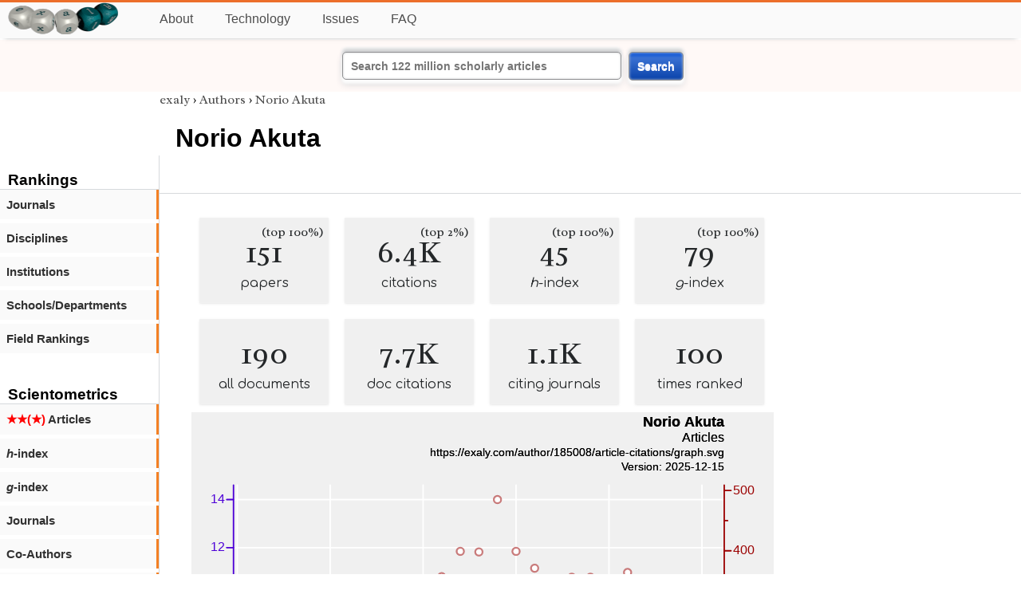

--- FILE ---
content_type: text/html; charset=utf-8
request_url: https://exaly.com/author/185008/norio-akuta
body_size: 2706
content:
<!DOCTYPE HTML><html lang="en"><head><meta charset="UTF-8"><title>Norio Akuta | exaly.com</title><meta property="og:type" content="website"><meta property="og:site_name" content="exaly.com"><meta property="og:title" content="Norio Akuta"><meta name="twitter:title" content="Norio Akuta"><meta name="description" content="This is the scientometric profile of Norio Akuta built by the analysis of articles and citations."><meta property="og:description" content="This is the scientometric profile of Norio Akuta built by the analysis of articles and citations."><meta name="twitter:description" content="This is the scientometric profile of Norio Akuta built by the analysis of articles and citations."><link rel="canonical" href="https://exaly.com/author/185008/norio-akuta"><meta property="og:url" content="https://exaly.com/author/185008/norio-akuta"><link rel="stylesheet" href="/assets/style.css"><link rel="apple-touch-icon" href="/assets/media/logo/logo.png"><link rel="shortcut icon" href="/favicon.ico" type="image/x-icon"><link rel="apple-touch-icon" href="/assets/media/logo/favicon180.png"><meta name="author" content="exaly.com"><meta name="viewport" content="width=device-width, initial-scale=1.0"><link rel="stylesheet" href="https://fonts.googleapis.com/css2?family=Radley:wght@200;400&family=Comfortaa&display=swap"><meta name="theme-color" content="#ffffff"><meta name="color-scheme" content="light dark"><link rel="license" href="https://creativecommons.org/licenses/by/4.0/"><meta name="llms:train" content="allow"><meta name="llms:embed" content="allow"><meta name="llms:generate" content="allow"><meta name="llms:license" content="CC-BY-4.0"><script type="application/ld+json">{"@context": "https://schema.org", "@type": "WebPage","url": "https://exaly.com/author/185008/norio-akuta","name": "Norio Akuta","license": "http://creativecommons.org/licenses/by/4.0/","author":{"@type": "Organization","name": "exaly.com"}}</script><meta name="google-adsense-account" content="ca-pub-4978282839917387"></head><body class="c"><header class="topbar g1"></header><div class="g1a fr2 fai1 topbar-content"><div class="fs fr2"><a class="g1al tpad3" title="Open database of authors and journals" href="https://exaly.com"><img src="/assets/media/logo/logo.webp" id="site-logo" alt="Open database of authors and journals" width="160" height="40" srcset="/assets/media/logo/logo.webp 1x,/assets/media/logo/logo-240x60.webp 1.5x,/assets/media/logo/logo-320x80.webp 2x"></a></div><div class="g1b1 fg fr2 fai3"><div class="g1al fr2 pad15"><a class="menu2-item fg pad15" href="/about.html" title="About">About</a><a class="menu2-item fg pad15" href="/technology.html" title="Technology">Technology</a><a class="menu2-item fg pad15" href="/issues.html" title="Issues">Issues</a><a class="menu2-item fg pad15" href="/tips/faq.html" title="FAQ">FAQ</a></div></div></div><div class="g12 fc2 fj3 fai3 bar"><div class="fc2"><form action="/search/" method="get">    <input type="text" name="q" value="" class="btx1 btx1text lpad10 inputw inputw2" placeholder="Search 122 million scholarly articles">    <button type="submit" class="btx1 bt1b bt1bc1">Search</button></form></div></div><div class="side2 m1 g5 tmargin80"><div class="side-links fc2"><div class="border-bottom lpad10"><h3>Rankings</h3></div><div class="menu1 menu1-2"><a href="/author/185008/norio-akuta/journal-rankings" title="rankings by journal">Journals</a></div><div class="menu1 menu1-2"><a href="/author/185008/norio-akuta/discipline-rankings" title="rankings by discipline">Disciplines</a></div><div class="menu1 menu1-2"><a href="/author/185008/norio-akuta/institution-rankings" title="rankings by institutions">Institutions</a></div><div class="menu1 menu1-2"><a href="/author/185008/norio-akuta/school-rankings" title="rankings by schools">Schools/Departments</a></div><div class="menu1 menu1-2"><a href="/author/185008/norio-akuta/disciplines" title="ranking by fields">Field Rankings</a></div><br><br><div class="border-bottom lpad10"><h3>Scientometrics</h3></div><div class="menu1 menu1-2"><a href="/author/185008/norio-akuta/articles2" title="articles in started journals"><span class="star">★★(★)</span>  Articles</a></div><div class="menu1 menu1-2"><a href="/author/185008/norio-akuta/h-index" title="h-index"><i>h</i>-index</a></div><div class="menu1 menu1-2"><a href="/author/185008/norio-akuta/g-index" title="g-index"><i>g</i>-index</a></div><div class="menu1 menu1-2"><a href="/author/185008/norio-akuta/journals" title="journals">Journals</a></div><div class="menu1 menu1-2"><a href="/author/185008/norio-akuta/co-authors" title="coauthors">Co-Authors</a></div><div class="menu1 menu1-2"><a href="/author-pdf/185008/norio-akuta-publication-by-citations.pdf" title="publications by citations">Publications (by citations)</a></div><div class="menu1 menu1-2"><a href="/author-pdf/185008/norio-akuta-publications-by-year.pdf" title="publications by year">Publications (by year)</a></div><div class="menu1 menu1-2"><a href="/author/185008/norio-akuta/distribution" title="Distribution">Citation Distribution</a></div><div class="menu1 menu1-2"><a href="/author/185008/norio-akuta/institutions" title="Institutions">Institutions</a></div><div class="menu1 menu1-2"><a href="/author/185008/norio-akuta/schools" title="Schools">Schools</a></div><br><br><div class="border-bottom lpad10"><h3>Citing Bodies</h3></div><div class="menu1 menu1-2"><a href="/author/185008/norio-akuta/top-citing-authors" title="Top Citing Authors">Top Citing Authors</a></div><div class="menu1 menu1-2"><a href="/author/185008/norio-akuta/top-citing-institutions" title="Top Citing Institutions">Top Citing Institutions</a></div><div class="menu1 menu1-2"><a href="/author/185008/norio-akuta/top-citing-schools" title="Top Citing Schools">Top Citing Schools</a></div><div class="menu1 menu1-2"><a href="/author/185008/norio-akuta/top-citing-journals" title="Top Citing Journals">Top Citing Journals</a></div><div class="menu1 menu1-2"><a href="/author/185008/norio-akuta/top-citing-disciplines" title="Top Citing Disciplines">Top Citing Disciplines</a></div><br><br></div></div><div class="g3a"><div><div><div class="breadcrumbs gfont2"><a href="/" title="exaly">exaly</a> › <a href="//exaly.com/authors" title="Authors">Authors</a> › <a href="//exaly.com/author/185008/norio-akuta" title="Norio Akuta">Norio Akuta</a></div></div></div><div class="h1"><h1>Norio Akuta</h1></div></div><div class="g3 fc2"><div class="cm fr2"><div class="article-text fs"><div class="fr"><div class="num" title="papers Norio Akuta has published"><div class="num1 gfont2">151<span class="num1b">(top 100%)</span></div><div class="num2 gfont1">papers</div></div><div class="num" title="papers Norio Akuta has published"><div class="num1 gfont2">6.4K<span class="num1b">(top 2%)</span></div><div class="num2 gfont1">citations</div></div><div class="num" title="papers Norio Akuta has published"><div class="num1 gfont2">45<span class="num1b">(top 100%)</span></div><div class="num2 gfont1"><i>h</i>-index</div></div><div class="num" title="papers Norio Akuta has published"><div class="num1 gfont2">79<span class="num1b">(top 100%)</span></div><div class="num2 gfont1"><i>g</i>-index</div></div><div class="num" title="papers Norio Akuta has published"><div class="num1 gfont2">190</div><div class="num2 gfont1">all documents</div></div><div class="num" title="papers Norio Akuta has published"><div class="num1 gfont2">7.7K</div><div class="num2 gfont1">doc citations</div></div><div class="num" title="papers Norio Akuta has published"><div class="num1 gfont2">1.1K</div><div class="num2 gfont1">citing journals</div></div><div class="num" title="papers Norio Akuta has published"><div class="num1 gfont2">100</div><div class="num2 gfont1">times ranked</div></div></div><figure><img class="img" src="//exaly.com/author/185008/article-citations/graph.svg" alt="Norio Akuta - article-citations" width="730" height="548"><figcaption>An overview of publications and citations of <strong>Norio Akuta</strong>. Citation refers to the number of citations for the articles published in year X.
</figcaption></figure><div class="dbar"><span class="dlabel">Download data:</span><a href="https://exaly.com/author/185008/article-citations/graph-data.json" class="dlink">JSON</a><a href="https://exaly.com/author/185008/article-citations/graph-data.csv" class="dlink">CSV</a></div></div></div><div class="fr fj3"></div></div><footer class="g2 footer"></footer><div class="fr g2a"><div class="footer2 fg"><div class="footer3">EXALY</div><div class="footer4"><a href="/about.html" title="About">About</a></div><div class="footer4"><a href="/technology.html" title="Technology">Technology</a></div><div class="footer4"><a href="/contact.html" title="Contact">Contact</a></div><div class="footer4"><a href="/privacy-policy.html" title="Privacy Policy">Privacy Policy</a></div><div class="footer4"><a href="/terms.html" title="Terms of Service">Terms of Service</a></div><div class="footer4"><a href="/statistics.html" title="Statistics">Statistics</a></div></div><div class="footer2 fg"><div class="footer3">Profiles</div><div class="footer4"><a href="/authors/" title="Authors">Authors</a></div><div class="footer4"><a href="/journals/" title="Journals">Journals</a></div><div class="footer4"><a href="/institutions/" title="Institutions">Institutions</a></div><div class="footer4"><a href="/schools/" title="Schools">Schools</a></div><div class="footer4"><a href="/domains/" title="Online Resources">Online Resources</a></div><div class="footer4"><a href="/datasets/" title="Datasets">Datasets</a></div><div class="footer4"><a href="/software-packages/" title="Software Packages">Software Packages</a></div></div><div class="footer2 fg"><div class="footer3">Fields</div><div class="footer4"><a href="/disciplines/" title="Disciplines">Disciplines</a></div><div class="footer4"><a href="/topics/" title="Topics">Topics</a></div><div class="footer4"><a href="/departments/" title="Departments">Departments</a></div></div><div class="footer2 fg"><div class="footer3">Search Engines</div><div class="footer4"><a href="/search/" title="Advanced Search">Advanced Search</a></div><div class="footer4"><a href="/search-medical/" title="Medical Search">Medical Search</a></div><div class="footer4"><a href="/search-chemical/" title="Chemicals Search">Chemicals Search</a></div></div><div class="footer2 fg"><div class="footer3">Tools</div><div class="footer4"><a href="/references/" title="Reference Formatting">Reference Formatting</a></div><div class="footer4"><a href="/trends/" title="Research Trends">Research Trends</a></div><div class="footer4"><a href="/author-finder/" title="Author Finder">Author Finder</a></div><div class="footer4"><a href="/institution-finder/" title="Institution Finder">Institution Finder</a></div><div class="footer4"><a href="/journal-finder/" title="Journal Finder">Journal Finder</a></div></div></div><div class="g2b copyright fr fj2"><div>site/software © <a href="//exaly.com" title="exaly">exaly</a>; All materials licenced under <a href="//exaly.com/about/licence.html" title="Creative Commons">CC by-SA</a>.</div></div><script type="application/ld+json" nonce="dQw4w9WgXcQWwWwq">{"@context": "https://schema.org","@type": "BreadcrumbList","itemListElement": [{"@type": "ListItem", "position": 1, "name": "exaly", "item":"https://exaly.com"},{"@type": "ListItem","position": 2,"name": "Authors","item": "https://exaly.com/authors"},{"@type": "ListItem","position": 3,"name": "Norio Akuta","item": "https://exaly.com/author/185008/norio-akuta"}]}</script><script type="application/ld+json" nonce="dQw4w9WgXcQWwWwq">[{"@context":"https://schema.org/","@type":"ImageObject","contentUrl":"https://exaly.com/author/185008/article-citations/graph.svg","license":"https://creativecommons.org/licenses/by-sa/4.0/","acquireLicensePage":"https://exaly.com/about/licence.html","creditText":"exaly.com","creator":{"@type":"Organization","name":"exaly.com"},"copyrightNotice":"exaly.com"}]</script><script type="application/ld+json" nonce="dQw4w9WgXcQWwWwq">{"@context": "https://schema.org","@type": "Dataset","name": "Norio Akuta - article-citations","description": "An overview of publications and citations of ^. Citation refers to the number of citations for the articles published in year X.
","url": "https://exaly.com/author/185008/norio-akuta","license": "https://creativecommons.org/licenses/by-sa/4.0/","creator": {"@type": "Organization","name": "exaly.com","url": "https://exaly.com"},"datePublished": "2025-12-15T00:15:36Z","distribution": [{"@type": "DataDownload","encodingFormat": "text/csv","contentUrl": "https://exaly.com/author/185008/article-citations/graph-data.csv"},{"@type": "DataDownload","encodingFormat": "application/json","contentUrl": "https://exaly.com/author/185008/article-citations/graph-data.json"}]}</script><script defer src="https://static.cloudflareinsights.com/beacon.min.js/vcd15cbe7772f49c399c6a5babf22c1241717689176015" integrity="sha512-ZpsOmlRQV6y907TI0dKBHq9Md29nnaEIPlkf84rnaERnq6zvWvPUqr2ft8M1aS28oN72PdrCzSjY4U6VaAw1EQ==" nonce="dQw4w9WgXcQWwWwq" data-cf-beacon='{"version":"2024.11.0","token":"f2384b5c83f144ec84f33bc7fe2860c5","r":1,"server_timing":{"name":{"cfCacheStatus":true,"cfEdge":true,"cfExtPri":true,"cfL4":true,"cfOrigin":true,"cfSpeedBrain":true},"location_startswith":null}}' crossorigin="anonymous"></script>
</body></html>

--- FILE ---
content_type: image/svg+xml
request_url: https://exaly.com/author/185008/article-citations/graph.svg
body_size: 1906
content:
<?xml version="1.0" encoding="UTF-8" standalone="no"?>
<!DOCTYPE svg PUBLIC "-//W3C//DTD SVG 1.1//EN" "http://www.w3.org/Graphics/SVG/1.1/DTD/svg11.dtd">
<svg xmlns="http://www.w3.org/2000/svg" version="1.1" width="800" height="600" style="background-color:rgb(240,240,240)"><rect width="800" height="600" fill="rgb(240,240,240)"/>
<line x1="62.9076" y1="100" x2="62.9076" y2="535.4" fill="transparent" stroke="rgba(255,255,255,100)" stroke-width="2" stroke-linecap="round"  />
<line x1="190.597" y1="100" x2="190.597" y2="535.4" fill="transparent" stroke="rgba(255,255,255,100)" stroke-width="2" stroke-linecap="round"  />
<line x1="318.286" y1="100" x2="318.286" y2="535.4" fill="transparent" stroke="rgba(255,255,255,100)" stroke-width="2" stroke-linecap="round"  />
<line x1="445.976" y1="100" x2="445.976" y2="535.4" fill="transparent" stroke="rgba(255,255,255,100)" stroke-width="2" stroke-linecap="round"  />
<line x1="573.665" y1="100" x2="573.665" y2="535.4" fill="transparent" stroke="rgba(255,255,255,100)" stroke-width="2" stroke-linecap="round"  />
<line x1="701.355" y1="100" x2="701.355" y2="535.4" fill="transparent" stroke="rgba(255,255,255,100)" stroke-width="2" stroke-linecap="round"  />
<line x1="57.8" y1="515.609" x2="732" y2="515.609" fill="transparent" stroke="rgba(255,255,255,100)" stroke-width="2" stroke-linecap="round"  />
<line x1="57.8" y1="449.639" x2="732" y2="449.639" fill="transparent" stroke="rgba(255,255,255,100)" stroke-width="2" stroke-linecap="round"  />
<line x1="57.8" y1="383.67" x2="732" y2="383.67" fill="transparent" stroke="rgba(255,255,255,100)" stroke-width="2" stroke-linecap="round"  />
<line x1="57.8" y1="317.7" x2="732" y2="317.7" fill="transparent" stroke="rgba(255,255,255,100)" stroke-width="2" stroke-linecap="round"  />
<line x1="57.8" y1="251.73" x2="732" y2="251.73" fill="transparent" stroke="rgba(255,255,255,100)" stroke-width="2" stroke-linecap="round"  />
<line x1="57.8" y1="185.761" x2="732" y2="185.761" fill="transparent" stroke="rgba(255,255,255,100)" stroke-width="2" stroke-linecap="round"  />
<line x1="57.8" y1="119.791" x2="732" y2="119.791" fill="transparent" stroke="rgba(255,255,255,100)" stroke-width="2" stroke-linecap="round"  />
<line x1="57.8" y1="535.4" x2="732" y2="535.4" fill="transparent" stroke="rgba(0,0,0,100)" stroke-width="2" stroke-linecap="round"  />
<line x1="62.9076" y1="535.4" x2="62.9076" y2="526.067" fill="transparent" stroke="rgba(0,0,0,100)" stroke-width="2" stroke-linecap="round"  />
<line x1="190.597" y1="535.4" x2="190.597" y2="526.067" fill="transparent" stroke="rgba(0,0,0,100)" stroke-width="2" stroke-linecap="round"  />
<line x1="318.286" y1="535.4" x2="318.286" y2="526.067" fill="transparent" stroke="rgba(0,0,0,100)" stroke-width="2" stroke-linecap="round"  />
<line x1="445.976" y1="535.4" x2="445.976" y2="526.067" fill="transparent" stroke="rgba(0,0,0,100)" stroke-width="2" stroke-linecap="round"  />
<line x1="573.665" y1="535.4" x2="573.665" y2="526.067" fill="transparent" stroke="rgba(0,0,0,100)" stroke-width="2" stroke-linecap="round"  />
<line x1="701.355" y1="535.4" x2="701.355" y2="526.067" fill="transparent" stroke="rgba(0,0,0,100)" stroke-width="2" stroke-linecap="round"  />
<line x1="126.752" y1="535.4" x2="126.752" y2="530.733" fill="transparent" stroke="rgba(0,0,0,100)" stroke-width="2" stroke-linecap="round"  />
<line x1="254.442" y1="535.4" x2="254.442" y2="530.733" fill="transparent" stroke="rgba(0,0,0,100)" stroke-width="2" stroke-linecap="round"  />
<line x1="382.131" y1="535.4" x2="382.131" y2="530.733" fill="transparent" stroke="rgba(0,0,0,100)" stroke-width="2" stroke-linecap="round"  />
<line x1="509.82" y1="535.4" x2="509.82" y2="530.733" fill="transparent" stroke="rgba(0,0,0,100)" stroke-width="2" stroke-linecap="round"  />
<line x1="637.51" y1="535.4" x2="637.51" y2="530.733" fill="transparent" stroke="rgba(0,0,0,100)" stroke-width="2" stroke-linecap="round"  />
<text x="62.9076" y="560.9" font-size="17px" font-family="Overlock, Arial, Helvetica, sans-serif" text-anchor="middle" alignment-baseline="middle" fill="rgb(0,0,0)"  >2000</text><text x="190.597" y="560.9" font-size="17px" font-family="Overlock, Arial, Helvetica, sans-serif" text-anchor="middle" alignment-baseline="middle" fill="rgb(0,0,0)"  >2005</text><text x="318.286" y="560.9" font-size="17px" font-family="Overlock, Arial, Helvetica, sans-serif" text-anchor="middle" alignment-baseline="middle" fill="rgb(0,0,0)"  >2010</text><text x="445.976" y="560.9" font-size="17px" font-family="Overlock, Arial, Helvetica, sans-serif" text-anchor="middle" alignment-baseline="middle" fill="rgb(0,0,0)"  >2015</text><text x="573.665" y="560.9" font-size="17px" font-family="Overlock, Arial, Helvetica, sans-serif" text-anchor="middle" alignment-baseline="middle" fill="rgb(0,0,0)"  >2020</text><text x="701.355" y="560.9" font-size="17px" font-family="Overlock, Arial, Helvetica, sans-serif" text-anchor="middle" alignment-baseline="middle" fill="rgb(0,0,0)"  >2025</text><text x="394.9" y="569.4" font-size="17px" font-family="Overlock, Arial, Helvetica, sans-serif" text-anchor="middle" alignment-baseline="hanging" fill="rgb(0,0,0)"  >Year</text><line x1="57.8" y1="100" x2="57.8" y2="535.4" fill="transparent" stroke="rgba(77,0,215,100)" stroke-width="2" stroke-linecap="round"  />
<line x1="57.8" y1="515.609" x2="48.4667" y2="515.609" fill="transparent" stroke="rgba(77,0,215,100)" stroke-width="2" stroke-linecap="round"  />
<line x1="57.8" y1="449.639" x2="48.4667" y2="449.639" fill="transparent" stroke="rgba(77,0,215,100)" stroke-width="2" stroke-linecap="round"  />
<line x1="57.8" y1="383.67" x2="48.4667" y2="383.67" fill="transparent" stroke="rgba(77,0,215,100)" stroke-width="2" stroke-linecap="round"  />
<line x1="57.8" y1="317.7" x2="48.4667" y2="317.7" fill="transparent" stroke="rgba(77,0,215,100)" stroke-width="2" stroke-linecap="round"  />
<line x1="57.8" y1="251.73" x2="48.4667" y2="251.73" fill="transparent" stroke="rgba(77,0,215,100)" stroke-width="2" stroke-linecap="round"  />
<line x1="57.8" y1="185.761" x2="48.4667" y2="185.761" fill="transparent" stroke="rgba(77,0,215,100)" stroke-width="2" stroke-linecap="round"  />
<line x1="57.8" y1="119.791" x2="48.4667" y2="119.791" fill="transparent" stroke="rgba(77,0,215,100)" stroke-width="2" stroke-linecap="round"  />
<text x="45.9" y="520.709" font-size="17px" font-family="Overlock, Arial, Helvetica, sans-serif" text-anchor="end" alignment-baseline="baseline" fill="rgb(77,0,215)"  >2</text><text x="45.9" y="454.739" font-size="17px" font-family="Overlock, Arial, Helvetica, sans-serif" text-anchor="end" alignment-baseline="baseline" fill="rgb(77,0,215)"  >4</text><text x="45.9" y="388.77" font-size="17px" font-family="Overlock, Arial, Helvetica, sans-serif" text-anchor="end" alignment-baseline="baseline" fill="rgb(77,0,215)"  >6</text><text x="45.9" y="322.8" font-size="17px" font-family="Overlock, Arial, Helvetica, sans-serif" text-anchor="end" alignment-baseline="baseline" fill="rgb(77,0,215)"  >8</text><text x="45.9" y="256.83" font-size="17px" font-family="Overlock, Arial, Helvetica, sans-serif" text-anchor="end" alignment-baseline="baseline" fill="rgb(77,0,215)"  >10</text><text x="45.9" y="190.861" font-size="17px" font-family="Overlock, Arial, Helvetica, sans-serif" text-anchor="end" alignment-baseline="baseline" fill="rgb(77,0,215)"  >12</text><text x="45.9" y="124.891" font-size="17px" font-family="Overlock, Arial, Helvetica, sans-serif" text-anchor="end" alignment-baseline="baseline" fill="rgb(77,0,215)"  >14</text><text transform="rotate(-90, 17, 317.7)" x="17" y="317.7" font-size="17px" font-family="Overlock, Arial, Helvetica, sans-serif" text-anchor="middle" alignment-baseline="baseline" fill="rgb(77,0,215)"  >Articles</text><line x1="732" y1="100" x2="732" y2="535.4" fill="transparent" stroke="rgba(155,0,0,100)" stroke-width="2" stroke-linecap="round"  />
<line x1="732" y1="520.567" x2="741.333" y2="520.567" fill="transparent" stroke="rgba(155,0,0,100)" stroke-width="2" stroke-linecap="round"  />
<line x1="732" y1="437.933" x2="741.333" y2="437.933" fill="transparent" stroke="rgba(155,0,0,100)" stroke-width="2" stroke-linecap="round"  />
<line x1="732" y1="355.299" x2="741.333" y2="355.299" fill="transparent" stroke="rgba(155,0,0,100)" stroke-width="2" stroke-linecap="round"  />
<line x1="732" y1="272.664" x2="741.333" y2="272.664" fill="transparent" stroke="rgba(155,0,0,100)" stroke-width="2" stroke-linecap="round"  />
<line x1="732" y1="190.03" x2="741.333" y2="190.03" fill="transparent" stroke="rgba(155,0,0,100)" stroke-width="2" stroke-linecap="round"  />
<line x1="732" y1="107.396" x2="741.333" y2="107.396" fill="transparent" stroke="rgba(155,0,0,100)" stroke-width="2" stroke-linecap="round"  />
<line x1="732" y1="479.25" x2="736.667" y2="479.25" fill="transparent" stroke="rgba(155,0,0,100)" stroke-width="2" stroke-linecap="round"  />
<line x1="732" y1="396.616" x2="736.667" y2="396.616" fill="transparent" stroke="rgba(155,0,0,100)" stroke-width="2" stroke-linecap="round"  />
<line x1="732" y1="313.981" x2="736.667" y2="313.981" fill="transparent" stroke="rgba(155,0,0,100)" stroke-width="2" stroke-linecap="round"  />
<line x1="732" y1="231.347" x2="736.667" y2="231.347" fill="transparent" stroke="rgba(155,0,0,100)" stroke-width="2" stroke-linecap="round"  />
<line x1="732" y1="148.713" x2="736.667" y2="148.713" fill="transparent" stroke="rgba(155,0,0,100)" stroke-width="2" stroke-linecap="round"  />
<text x="743.9" y="525.667" font-size="17px" font-family="Overlock, Arial, Helvetica, sans-serif" text-anchor="start" alignment-baseline="baseline" fill="rgb(155,0,0)"  >0</text><text x="743.9" y="443.033" font-size="17px" font-family="Overlock, Arial, Helvetica, sans-serif" text-anchor="start" alignment-baseline="baseline" fill="rgb(155,0,0)"  >100</text><text x="743.9" y="360.399" font-size="17px" font-family="Overlock, Arial, Helvetica, sans-serif" text-anchor="start" alignment-baseline="baseline" fill="rgb(155,0,0)"  >200</text><text x="743.9" y="277.764" font-size="17px" font-family="Overlock, Arial, Helvetica, sans-serif" text-anchor="start" alignment-baseline="baseline" fill="rgb(155,0,0)"  >300</text><text x="743.9" y="195.13" font-size="17px" font-family="Overlock, Arial, Helvetica, sans-serif" text-anchor="start" alignment-baseline="baseline" fill="rgb(155,0,0)"  >400</text><text x="743.9" y="112.496" font-size="17px" font-family="Overlock, Arial, Helvetica, sans-serif" text-anchor="start" alignment-baseline="baseline" fill="rgb(155,0,0)"  >500</text><text transform="rotate(90, 783, 317.7)" x="783" y="317.7" font-size="17px" font-family="Overlock, Arial, Helvetica, sans-serif" text-anchor="middle" alignment-baseline="baseline" fill="rgb(155,0,0)"  >Citations</text><g style="filter:url(#shadow1)"><line x1="88.4455" y1="515.609" x2="88.4455" y2="535.4" fill="transparent" stroke="rgba(77,0,215,50)" stroke-width="22.9841" stroke-opacity="0.5"  />
<line x1="113.983" y1="416.655" x2="113.983" y2="535.4" fill="transparent" stroke="rgba(77,0,215,50)" stroke-width="22.9841" stroke-opacity="0.5"  />
<line x1="139.521" y1="449.639" x2="139.521" y2="535.4" fill="transparent" stroke="rgba(77,0,215,50)" stroke-width="22.9841" stroke-opacity="0.5"  />
<line x1="190.597" y1="350.685" x2="190.597" y2="535.4" fill="transparent" stroke="rgba(77,0,215,50)" stroke-width="22.9841" stroke-opacity="0.5"  />
<line x1="216.135" y1="350.685" x2="216.135" y2="535.4" fill="transparent" stroke="rgba(77,0,215,50)" stroke-width="22.9841" stroke-opacity="0.5"  />
<line x1="241.673" y1="218.745" x2="241.673" y2="535.4" fill="transparent" stroke="rgba(77,0,215,50)" stroke-width="22.9841" stroke-opacity="0.5"  />
<line x1="267.211" y1="416.655" x2="267.211" y2="535.4" fill="transparent" stroke="rgba(77,0,215,50)" stroke-width="22.9841" stroke-opacity="0.5"  />
<line x1="292.748" y1="350.685" x2="292.748" y2="535.4" fill="transparent" stroke="rgba(77,0,215,50)" stroke-width="22.9841" stroke-opacity="0.5"  />
<line x1="318.286" y1="284.715" x2="318.286" y2="535.4" fill="transparent" stroke="rgba(77,0,215,50)" stroke-width="22.9841" stroke-opacity="0.5"  />
<line x1="343.824" y1="383.67" x2="343.824" y2="535.4" fill="transparent" stroke="rgba(77,0,215,50)" stroke-width="22.9841" stroke-opacity="0.5"  />
<line x1="369.362" y1="119.791" x2="369.362" y2="535.4" fill="transparent" stroke="rgba(77,0,215,50)" stroke-width="22.9841" stroke-opacity="0.5"  />
<line x1="394.9" y1="350.685" x2="394.9" y2="535.4" fill="transparent" stroke="rgba(77,0,215,50)" stroke-width="22.9841" stroke-opacity="0.5"  />
<line x1="420.438" y1="416.655" x2="420.438" y2="535.4" fill="transparent" stroke="rgba(77,0,215,50)" stroke-width="22.9841" stroke-opacity="0.5"  />
<line x1="445.976" y1="515.609" x2="445.976" y2="535.4" fill="transparent" stroke="rgba(77,0,215,50)" stroke-width="22.9841" stroke-opacity="0.5"  />
<line x1="471.514" y1="449.639" x2="471.514" y2="535.4" fill="transparent" stroke="rgba(77,0,215,50)" stroke-width="22.9841" stroke-opacity="0.5"  />
<line x1="497.052" y1="284.715" x2="497.052" y2="535.4" fill="transparent" stroke="rgba(77,0,215,50)" stroke-width="22.9841" stroke-opacity="0.5"  />
<line x1="522.589" y1="317.7" x2="522.589" y2="535.4" fill="transparent" stroke="rgba(77,0,215,50)" stroke-width="22.9841" stroke-opacity="0.5"  />
<line x1="548.127" y1="251.73" x2="548.127" y2="535.4" fill="transparent" stroke="rgba(77,0,215,50)" stroke-width="22.9841" stroke-opacity="0.5"  />
<line x1="573.665" y1="317.7" x2="573.665" y2="535.4" fill="transparent" stroke="rgba(77,0,215,50)" stroke-width="22.9841" stroke-opacity="0.5"  />
<line x1="599.203" y1="350.685" x2="599.203" y2="535.4" fill="transparent" stroke="rgba(77,0,215,50)" stroke-width="22.9841" stroke-opacity="0.5"  />
<line x1="624.741" y1="350.685" x2="624.741" y2="535.4" fill="transparent" stroke="rgba(77,0,215,50)" stroke-width="22.9841" stroke-opacity="0.5"  />
<line x1="650.279" y1="515.609" x2="650.279" y2="535.4" fill="transparent" stroke="rgba(77,0,215,50)" stroke-width="22.9841" stroke-opacity="0.5"  />
<line x1="675.817" y1="482.624" x2="675.817" y2="535.4" fill="transparent" stroke="rgba(77,0,215,50)" stroke-width="22.9841" stroke-opacity="0.5"  />
<line x1="701.355" y1="515.609" x2="701.355" y2="535.4" fill="transparent" stroke="rgba(77,0,215,50)" stroke-width="22.9841" stroke-opacity="0.5"  />
</g><a href="https://exaly.com"><text font-weight="bold" x="732" y="20" font-size="20px" font-family="Overlock, Arial, Helvetica, sans-serif" text-anchor="end" alignment-baseline="baseline" fill="rgb(0,0,0)"  >Norio Akuta</text></a><a href="https://exaly.com"><text x="732" y="40" font-size="18px" font-family="Overlock, Arial, Helvetica, sans-serif" text-anchor="end" alignment-baseline="baseline" fill="rgb(0,0,0)"  >Articles</text></a><a href="https://exaly.com/author/185008/article-citations/graph.svg"><text x="732" y="60" font-size="15px" font-family="Overlock, Arial, Helvetica, sans-serif" text-anchor="end" alignment-baseline="baseline" fill="rgb(0,0,0)"  >https://exaly.com/author/185008/article-citations/graph.svg</text></a><a href="https://exaly.com/author/185008/article-citations/graph.svg"><text x="732" y="80" font-size="15px" font-family="Overlock, Arial, Helvetica, sans-serif" text-anchor="end" alignment-baseline="baseline" fill="rgb(0,0,0)"  >Version: 2025-12-15</text></a><g style="filter:url(#shadow1)"><path d="M113.983,515.609 L139.521,480.076 L165.059,486.687 L190.597,449.502 L216.135,436.28 L241.673,423.059 L267.211,405.706 L292.748,372.652 L318.286,305.718 L343.824,225.563 L369.362,190.856 L394.9,191.683 L420.438,119.791 L445.976,190.856 L471.514,213.994 L497.052,247.874 L522.589,226.389 L548.127,226.389 L573.665,246.221 L599.203,219.778 L624.741,232.174 L650.279,237.132 L675.817,233 L701.355,342.077 " fill="transparent" stroke="rgba(155,0,0,50)" stroke-width="5" stroke-opacity="0.5" stroke-linecap="round" stroke-linejoin="round"  /></g><circle cx="113.983" cy="515.609" r="5" fill="#FFFFFF" stroke="rgb(155,0,0)" stroke-width="2.5" stroke-opacity="0.5" /><circle cx="139.521" cy="480.076" r="5" fill="#FFFFFF" stroke="rgb(155,0,0)" stroke-width="2.5" stroke-opacity="0.5" /><circle cx="165.059" cy="486.687" r="5" fill="#FFFFFF" stroke="rgb(155,0,0)" stroke-width="2.5" stroke-opacity="0.5" /><circle cx="190.597" cy="449.502" r="5" fill="#FFFFFF" stroke="rgb(155,0,0)" stroke-width="2.5" stroke-opacity="0.5" /><circle cx="216.135" cy="436.28" r="5" fill="#FFFFFF" stroke="rgb(155,0,0)" stroke-width="2.5" stroke-opacity="0.5" /><circle cx="241.673" cy="423.059" r="5" fill="#FFFFFF" stroke="rgb(155,0,0)" stroke-width="2.5" stroke-opacity="0.5" /><circle cx="267.211" cy="405.706" r="5" fill="#FFFFFF" stroke="rgb(155,0,0)" stroke-width="2.5" stroke-opacity="0.5" /><circle cx="292.748" cy="372.652" r="5" fill="#FFFFFF" stroke="rgb(155,0,0)" stroke-width="2.5" stroke-opacity="0.5" /><circle cx="318.286" cy="305.718" r="5" fill="#FFFFFF" stroke="rgb(155,0,0)" stroke-width="2.5" stroke-opacity="0.5" /><circle cx="343.824" cy="225.563" r="5" fill="#FFFFFF" stroke="rgb(155,0,0)" stroke-width="2.5" stroke-opacity="0.5" /><circle cx="369.362" cy="190.856" r="5" fill="#FFFFFF" stroke="rgb(155,0,0)" stroke-width="2.5" stroke-opacity="0.5" /><circle cx="394.9" cy="191.683" r="5" fill="#FFFFFF" stroke="rgb(155,0,0)" stroke-width="2.5" stroke-opacity="0.5" /><circle cx="420.438" cy="119.791" r="5" fill="#FFFFFF" stroke="rgb(155,0,0)" stroke-width="2.5" stroke-opacity="0.5" /><circle cx="445.976" cy="190.856" r="5" fill="#FFFFFF" stroke="rgb(155,0,0)" stroke-width="2.5" stroke-opacity="0.5" /><circle cx="471.514" cy="213.994" r="5" fill="#FFFFFF" stroke="rgb(155,0,0)" stroke-width="2.5" stroke-opacity="0.5" /><circle cx="497.052" cy="247.874" r="5" fill="#FFFFFF" stroke="rgb(155,0,0)" stroke-width="2.5" stroke-opacity="0.5" /><circle cx="522.589" cy="226.389" r="5" fill="#FFFFFF" stroke="rgb(155,0,0)" stroke-width="2.5" stroke-opacity="0.5" /><circle cx="548.127" cy="226.389" r="5" fill="#FFFFFF" stroke="rgb(155,0,0)" stroke-width="2.5" stroke-opacity="0.5" /><circle cx="573.665" cy="246.221" r="5" fill="#FFFFFF" stroke="rgb(155,0,0)" stroke-width="2.5" stroke-opacity="0.5" /><circle cx="599.203" cy="219.778" r="5" fill="#FFFFFF" stroke="rgb(155,0,0)" stroke-width="2.5" stroke-opacity="0.5" /><circle cx="624.741" cy="232.174" r="5" fill="#FFFFFF" stroke="rgb(155,0,0)" stroke-width="2.5" stroke-opacity="0.5" /><circle cx="650.279" cy="237.132" r="5" fill="#FFFFFF" stroke="rgb(155,0,0)" stroke-width="2.5" stroke-opacity="0.5" /><circle cx="675.817" cy="233" r="5" fill="#FFFFFF" stroke="rgb(155,0,0)" stroke-width="2.5" stroke-opacity="0.5" /><circle cx="701.355" cy="342.077" r="5" fill="#FFFFFF" stroke="rgb(155,0,0)" stroke-width="2.5" stroke-opacity="0.5" /><a href="https://exaly.com"><text font-weight="bold" x="732" y="20" font-size="20px" font-family="Overlock, Arial, Helvetica, sans-serif" text-anchor="end" alignment-baseline="baseline" fill="rgb(0,0,0)"  >Norio Akuta</text></a><a href="https://exaly.com"><text x="732" y="40" font-size="18px" font-family="Overlock, Arial, Helvetica, sans-serif" text-anchor="end" alignment-baseline="baseline" fill="rgb(0,0,0)"  >Articles</text></a><a href="https://exaly.com/author/185008/article-citations/graph.svg"><text x="732" y="60" font-size="15px" font-family="Overlock, Arial, Helvetica, sans-serif" text-anchor="end" alignment-baseline="baseline" fill="rgb(0,0,0)"  >https://exaly.com/author/185008/article-citations/graph.svg</text></a><a href="https://exaly.com/author/185008/article-citations/graph.svg"><text x="732" y="80" font-size="15px" font-family="Overlock, Arial, Helvetica, sans-serif" text-anchor="end" alignment-baseline="baseline" fill="rgb(0,0,0)"  >Version: 2025-12-15</text></a></svg>
